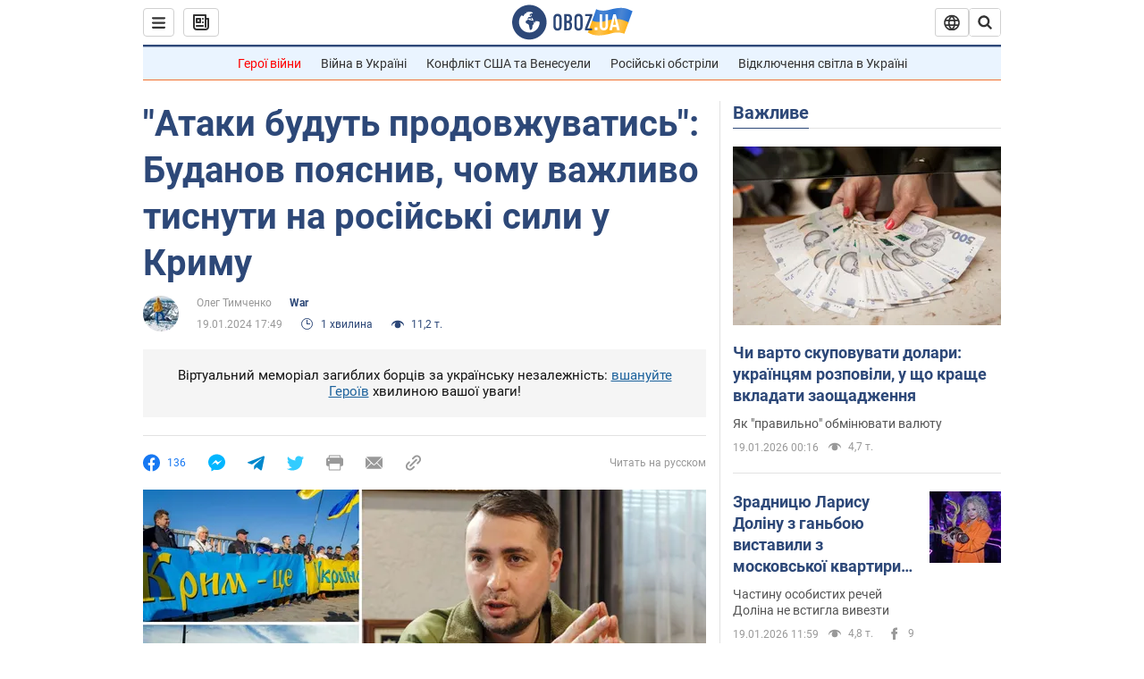

--- FILE ---
content_type: image/svg+xml
request_url: https://cdn.obozrevatel.com/core/img/icons/social/google-news-2-brand.svg
body_size: 2324
content:
<svg width="32" height="32" viewBox="0 0 32 32" fill="none" xmlns="http://www.w3.org/2000/svg">
<path d="M25.398 20.6394C25.3951 21.0853 25.0328 21.4451 24.587 21.4451H7.42687C6.97962 21.4471 6.61513 21.0867 6.61218 20.6394V3.80083C6.61513 3.35496 6.97742 2.99513 7.42322 2.99513H24.5834C25.0306 2.99318 25.3951 3.35358 25.398 3.80083V20.6394Z" fill="#0C9D58"/>
<path opacity="0.2" d="M25.398 7.32388L18.9656 6.49657L25.398 8.2234V7.32388ZM16.3157 3.87373L6.57422 8.2234L17.34 4.30541V4.29461C17.1722 3.89678 16.7148 3.70883 16.3157 3.87373Z" fill="#004D40"/>
<path opacity="0.2" d="M24.587 2.99518H7.42687C6.97962 2.99317 6.61513 3.35357 6.61218 3.80082V3.98143C6.61513 3.53562 6.97742 3.17579 7.42322 3.17579H24.5834C25.0306 3.17378 25.3951 3.53418 25.398 3.98143V3.80082C25.3951 3.35495 25.0328 2.99512 24.587 2.99512V2.99518Z" fill="white"/>
<path d="M10.7775 20.1227C10.6503 20.5355 10.8802 20.9737 11.2923 21.1035L27.188 25.3791C27.6098 25.4723 28.0276 25.2077 28.1237 24.7866L31.8682 10.8092C31.9959 10.3979 31.7688 9.9605 31.3588 9.82837L15.4631 5.55288C15.0414 5.45962 14.6235 5.72425 14.5274 6.14532L10.7775 20.1227Z" fill="#EA4335"/>
<path opacity="0.2" d="M28.2882 15.799L29.1245 20.8784L28.2882 23.9997V15.799ZM19.0398 6.7041L19.7894 6.90644L20.2554 10.0404L19.0398 6.7041Z" fill="#3E2723"/>
<path opacity="0.2" d="M31.359 9.82837L15.4633 5.55288C15.0415 5.45962 14.6237 5.72425 14.5276 6.14532L10.7776 20.1227C10.7776 20.1461 10.7776 20.1696 10.765 20.1931L14.4824 6.32046C14.5785 5.8994 14.9964 5.63477 15.4181 5.72802L31.3138 10.0036C31.4978 10.0621 31.6535 10.187 31.7507 10.3539C31.8478 10.5208 31.8794 10.7178 31.8394 10.9067L31.8683 10.8002C31.9903 10.3917 31.7643 9.96056 31.359 9.82837H31.359Z" fill="white"/>
<path d="M23.2973 18.4018C23.4604 18.8019 23.27 19.2586 22.871 19.4242L6.09556 25.5296C5.68372 25.6598 5.24401 25.4331 5.11113 25.0221L0.161808 11.4222C3.92422e-05 11.0221 0.191197 10.5665 0.589904 10.4016L17.3653 4.29626C17.7777 4.16357 18.2198 4.38983 18.3533 4.80204L23.2973 18.4019V18.4018Z" fill="#FFC107"/>
<path opacity="0.2" d="M0.224992 11.5935C0.0630977 11.194 0.253251 10.7385 0.651329 10.5729L17.4267 4.46751C17.8328 4.33977 18.2666 4.55944 18.4039 4.96236L18.3533 4.80159C18.2205 4.39064 17.7808 4.16388 17.3689 4.29406L0.589849 10.4012C0.190892 10.5669 0.000487879 11.0236 0.163575 11.4236L5.11295 25.0217V25.0344L0.224992 11.5935Z" fill="white"/>
<path d="M27.4753 10.0405H4.53491C4.08598 10.0405 3.72205 10.4045 3.72205 10.8534V28.1941C3.72205 28.643 4.08598 29.007 4.53491 29.007H27.4753C27.9242 29.007 28.2882 28.643 28.2882 28.1941V10.8534C28.2882 10.4045 27.9242 10.0405 27.4753 10.0405Z" fill="#4285F4"/>
<path d="M17.0438 15.0981H23.9078C24.0036 15.0981 24.0955 15.1362 24.1633 15.204C24.231 15.2717 24.2691 15.3636 24.2691 15.4594V16.5432C24.2691 16.639 24.231 16.7309 24.1633 16.7987C24.0955 16.8664 24.0036 16.9045 23.9078 16.9045H17.0437V15.0981H17.0438ZM17.0438 21.9622H23.9078C24.0036 21.9622 24.0955 22.0002 24.1633 22.068C24.231 22.1358 24.2691 22.2276 24.2691 22.3235V23.4073C24.2691 23.5031 24.231 23.595 24.1632 23.6627C24.0955 23.7305 24.0036 23.7685 23.9078 23.7685H17.0437V21.9622H17.0438ZM17.0438 18.5302H24.9915C25.0873 18.5302 25.1792 18.5683 25.2469 18.636C25.3147 18.7037 25.3528 18.7956 25.3528 18.8914V19.9752C25.3528 20.0711 25.3147 20.163 25.247 20.2307C25.1792 20.2985 25.0873 20.3365 24.9915 20.3365H17.0438V18.5302Z" fill="white"/>
<path opacity="0.2" d="M27.4754 28.826H4.53491C4.0864 28.825 3.72305 28.4617 3.72205 28.0132V28.1938C3.72305 28.6423 4.0864 29.0056 4.53491 29.0067H27.4754C27.9239 29.0056 28.2872 28.6423 28.2882 28.1938V28.0132C28.2872 28.4617 27.9239 28.825 27.4754 28.826Z" fill="#1A237E"/>
<path opacity="0.2" d="M4.53491 10.2211H27.4754C27.9239 10.2221 28.2872 10.5855 28.2882 11.034V10.8533C28.2872 10.4048 27.9239 10.0415 27.4754 10.0405H4.53491C4.0864 10.0415 3.72305 10.4048 3.72205 10.8533V11.034C3.72305 10.5855 4.0864 10.2221 4.53491 10.2211Z" fill="white"/>
<path d="M10.9023 18.7103V20.336H13.2396C13.0463 21.3295 12.1739 22.0484 10.9023 22.0484C9.4557 22.0484 8.28306 20.8757 8.28306 19.4292C8.28306 17.9827 9.4557 16.81 10.9023 16.81C11.5238 16.7982 12.1246 17.0334 12.5731 17.4639L13.8104 16.2266C13.0245 15.4868 11.9815 15.0819 10.9023 15.0976C10.3316 15.0954 9.76606 15.206 9.23818 15.4229C8.7103 15.6397 8.23044 15.9587 7.82613 16.3615C7.42182 16.7643 7.10101 17.2429 6.88212 17.77C6.66322 18.297 6.55054 18.8621 6.55054 19.4328C6.55054 20.0035 6.66322 20.5686 6.88212 21.0956C7.10101 21.6227 7.42182 22.1013 7.82613 22.5041C8.23044 22.9069 8.7103 23.2258 9.23818 23.4427C9.76606 23.6596 10.3316 23.7702 10.9023 23.768C13.4058 23.768 15.0568 22.0086 15.0568 19.5322C15.0559 19.2568 15.033 18.982 14.9882 18.7103H10.9023Z" fill="white"/>
<path opacity="0.2" d="M10.9473 20.3364V20.517H13.2414C13.2582 20.458 13.2727 20.3978 13.2847 20.3364H10.9473H10.9473Z" fill="#1A237E"/>
<path opacity="0.2" d="M10.9473 23.7685C8.58801 23.7691 6.66135 21.8826 6.61218 19.5237V19.614C6.61218 22.0082 8.55309 23.9492 10.9474 23.9492C13.451 23.9492 15.1019 22.1898 15.1019 19.7133V19.6556C15.0423 22.067 13.4094 23.7685 10.9474 23.7685H10.9473ZM12.611 17.4645C12.1638 17.037 11.5659 16.8034 10.9474 16.8142C9.5183 16.8369 8.37286 18.0041 8.37694 19.4334V19.5237C8.41927 18.1309 9.54876 17.0173 10.9419 16.9948C11.5605 16.9839 12.1583 17.2176 12.6056 17.6451L13.9333 16.3175C13.9025 16.2886 13.8682 16.2633 13.8357 16.2344L12.6056 17.4645H12.611ZM24.2691 16.7239V16.5432C24.2691 16.639 24.2311 16.7309 24.1633 16.7987C24.0955 16.8664 24.0037 16.9045 23.9078 16.9045H17.0437V17.0851H23.9078C24.0036 17.0851 24.0955 17.047 24.1633 16.9793C24.231 16.9116 24.2691 16.8197 24.2691 16.7239ZM23.9078 23.7685H17.0437V23.9492H23.9078C24.0037 23.9492 24.0955 23.9111 24.1633 23.8434C24.2311 23.7756 24.2691 23.6837 24.2691 23.5879V23.4073C24.2691 23.5031 24.231 23.595 24.1633 23.6627C24.0955 23.7305 24.0036 23.7685 23.9078 23.7685ZM24.9916 20.3365H17.0438V20.5172H24.9917C25.0875 20.5172 25.1794 20.4791 25.2471 20.4113C25.3149 20.3436 25.353 20.2517 25.353 20.1559V19.9753C25.353 20.0711 25.3149 20.163 25.2471 20.2307C25.1794 20.2985 25.0875 20.3365 24.9917 20.3365H24.9916Z" fill="#1A237E"/>
<path d="M31.3588 9.82852L25.3979 8.23357V3.80083C25.3949 3.35496 25.0327 2.99513 24.5869 2.99513H7.42671C6.97946 2.99318 6.61498 3.35358 6.61203 3.80083V8.20826L0.589667 10.4012C0.190709 10.5668 0.000304624 11.0235 0.163392 11.4235L3.72186 21.203V28.1935C3.72286 28.642 4.08621 29.0054 4.53472 29.0064H27.4752C27.9237 29.0054 28.2871 28.642 28.2881 28.1935V24.1799L31.87 10.813C31.9999 10.4001 31.7713 9.95983 31.3588 9.82852H31.3588Z" fill="url(#paint0_radial)"/>
<defs>
<radialGradient id="paint0_radial" cx="0" cy="0" r="1" gradientUnits="userSpaceOnUse" gradientTransform="translate(5.94 5.10307) scale(25.2882)">
<stop stop-color="white" stop-opacity="0.1"/>
<stop offset="1" stop-color="white" stop-opacity="0"/>
</radialGradient>
</defs>
</svg>


--- FILE ---
content_type: application/x-javascript; charset=utf-8
request_url: https://servicer.idealmedia.io/1418748/1?nocmp=1&sessionId=696e36ea-07972&sessionPage=1&sessionNumberWeek=1&sessionNumber=1&scale_metric_1=64.00&scale_metric_2=256.00&scale_metric_3=100.00&cbuster=1768830698357289131203&pvid=771afb54-f97c-4c37-8b5a-b08baae29c3d&implVersion=11&lct=1763555100&mp4=1&ap=1&consentStrLen=0&wlid=9c75ea9a-8979-4955-b92a-855825806432&uniqId=14cbd&niet=4g&nisd=false&evt=%5B%7B%22event%22%3A1%2C%22methods%22%3A%5B1%2C2%5D%7D%2C%7B%22event%22%3A2%2C%22methods%22%3A%5B1%2C2%5D%7D%5D&pv=5&jsv=es6&dpr=1&hashCommit=cbd500eb&apt=2024-01-19T17%3A49%3A00&tfre=3594&w=0&h=1&tl=150&tlp=1&sz=0x1&szp=1&szl=1&cxurl=https%3A%2F%2Fwar.obozrevatel.com%2Fukr%2Fataki-budut-prodovzhuvatis-budanov-poyasniv-chomu-vazhlivo-tisnuti-na-rosijski-sili-u-krimu.htm&ref=&lu=https%3A%2F%2Fwar.obozrevatel.com%2Fukr%2Fataki-budut-prodovzhuvatis-budanov-poyasniv-chomu-vazhlivo-tisnuti-na-rosijski-sili-u-krimu.htm
body_size: 820
content:
var _mgq=_mgq||[];
_mgq.push(["IdealmediaLoadGoods1418748_14cbd",[
["tsn.ua","11964643","1","47-річна Оля Полякова блиснула голими сідницями на пляжі","Іменинниця викликала фурор серед своїх зіркових друзів","0","","","","-fLqWftEOUOc1HTO1eYpsirRLHMusF2gurSQCbst6vAwTJzDlndJxZG2sYQLxm7SJP9NESf5a0MfIieRFDqB_Kldt0JdlZKDYLbkLtP-Q-Ugrj3BwKrzlfsgDtjz81kO",{"i":"https://s-img.idealmedia.io/n/11964643/45x45/0x107x1080x1080/aHR0cDovL2ltZ2hvc3RzLmNvbS90LzIwMjYtMDEvNTA5MTUzLzA4ODUxYzdiYjgyZGQ2YjQ4YzFiOTUwM2JmZTkzZjgxLmpwZWc.webp?v=1768830698-VcvGg88Lf3rhBtAyOQeEK0OXpxsg6JEmaT4j_e6Y26A","l":"https://clck.idealmedia.io/pnews/11964643/i/1298901/pp/1/1?h=-fLqWftEOUOc1HTO1eYpsirRLHMusF2gurSQCbst6vAwTJzDlndJxZG2sYQLxm7SJP9NESf5a0MfIieRFDqB_Kldt0JdlZKDYLbkLtP-Q-Ugrj3BwKrzlfsgDtjz81kO&utm_campaign=obozrevatel.com&utm_source=obozrevatel.com&utm_medium=referral&rid=f9f70bde-f53d-11f0-b9df-d404e6f98490&tt=Direct&att=3&afrd=296&iv=11&ct=1&gdprApplies=0&muid=q0jCfg4pxdP5&st=-300&mp4=1&h2=RGCnD2pppFaSHdacZpvmnoTb7XFiyzmF87A5iRFByjtkApNTXTADCUxIDol3FKO5_5gowLa8haMRwNFoxyVg8A**","adc":[],"sdl":0,"dl":"","category":"Шоу-бизнес","dbbr":0,"bbrt":0,"type":"e","media-type":"static","clicktrackers":[],"cta":"Читати далі","cdt":"","tri":"f9f71e12-f53d-11f0-b9df-d404e6f98490","crid":"11964643"}],],
{"awc":{},"dt":"desktop","ts":"","tt":"Direct","isBot":1,"h2":"RGCnD2pppFaSHdacZpvmnoTb7XFiyzmF87A5iRFByjtkApNTXTADCUxIDol3FKO5_5gowLa8haMRwNFoxyVg8A**","ats":0,"rid":"f9f70bde-f53d-11f0-b9df-d404e6f98490","pvid":"771afb54-f97c-4c37-8b5a-b08baae29c3d","iv":11,"brid":32,"muidn":"q0jCfg4pxdP5","dnt":2,"cv":2,"afrd":296,"consent":true,"adv_src_id":39175}]);
_mgqp();
